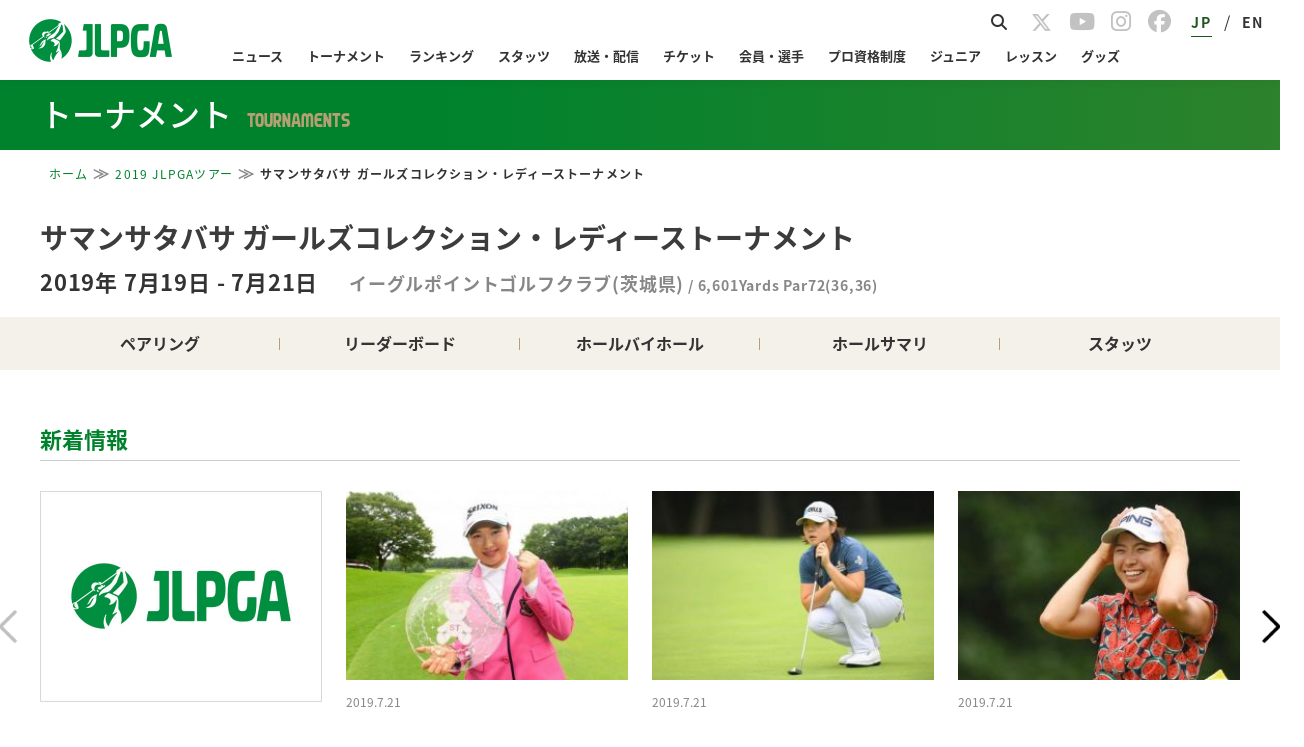

--- FILE ---
content_type: text/html; charset=utf-8
request_url: https://www.google.com/recaptcha/api2/aframe
body_size: 110
content:
<!DOCTYPE HTML><html><head><meta http-equiv="content-type" content="text/html; charset=UTF-8"></head><body><script nonce="4zFNaddsaXe_lctciHX9Tg">/** Anti-fraud and anti-abuse applications only. See google.com/recaptcha */ try{var clients={'sodar':'https://pagead2.googlesyndication.com/pagead/sodar?'};window.addEventListener("message",function(a){try{if(a.source===window.parent){var b=JSON.parse(a.data);var c=clients[b['id']];if(c){var d=document.createElement('img');d.src=c+b['params']+'&rc='+(localStorage.getItem("rc::a")?sessionStorage.getItem("rc::b"):"");window.document.body.appendChild(d);sessionStorage.setItem("rc::e",parseInt(sessionStorage.getItem("rc::e")||0)+1);localStorage.setItem("rc::h",'1768457630239');}}}catch(b){}});window.parent.postMessage("_grecaptcha_ready", "*");}catch(b){}</script></body></html>

--- FILE ---
content_type: text/css
request_url: https://www.lpga.or.jp/official/common/css/common.css?20231225
body_size: 3492
content:
@charset "utf-8";
/* Reset
--------------------------------------------------------------*/
/* start 修正日付20150302  <strong>の有効化*/
/* start 修正日付20150223  <b>の有効化*/
html,body,div,span,applet,object,iframe,h1,h2,h3,h4,h5,h6,p,blockquote,pre,a,abbr,acronym,address,big,cite,code,del,dfn,em,img,ins,kbd,q,s,samp,small,strike,sub,sup,tt,var,u,i,center,dl,dt,dd,ol,ul,li,fieldset,form,label,legend,table,caption,tbody,tfoot,thead,tr,th,td,article,aside,canvas,details,embed,figure,figcaption,footer,header,hgroup,menu,nav,output,ruby,section,summary,time,mark,audio,video{
	margin: 0;
	padding: 0;
	border: 0;
	font-style: normal;
	font-weight: normal;
	/*vertical-align: middle;*/
	font-size: 100%;
}
/* end 修正日付20150223 */
/* end 修正日付20150302  <strong>の有効化*/
@media screen and (max-width: 750px){
	html,body,div,span,applet,object,iframe,h1,h2,h3,h4,h5,h6,p,blockquote,pre,a,abbr,acronym,address,big,cite,code,del,dfn,em,img,ins,kbd,q,s,samp,small,strike,strong,sub,sup,tt,var,b,u,i,center,dl,dt,dd,ol,ul,li,fieldset,form,label,legend,table,caption,tbody,tfoot,thead,tr,th,td,article,aside,canvas,details,embed,figure,figcaption,footer,header,hgroup,menu,nav,output,ruby,section,summary,time,mark,audio,video{
		-webkit-box-sizing: border-box;
		box-sizing: border-box;
	}
	img{
		width: 100%;
		height: auto;
		line-height:1;
	}
}
article,aside,details,figcaption,figure,footer,header,hgroup,menu,nav,section{
	display: block;
}
html{
	overflow-y: scroll;
	-webkit-text-size-adjust: 100%;
}
blockquote,q{
	quotes: none;
}
blockquote:before,blockquote:after,
q:before,q:after{
	content: '';
	content: none;
}
input,textarea{
	margin: 0;
	padding: 0;
}
ol,ul{
	list-style:none;
}
table{
	border-collapse: collapse;
	border-spacing: 0;
}
caption,th{
	text-align: left;
}
a:focus{
	outline: none;
}
/* Basic
--------------------------------------------------------------*/
body{
	height:100%;
	line-height:1.6;
	color:#333333;
	font-family: "メイリオ", Meiryo, Verdana, "游ゴシック", YuGothic, "ヒラギノ角ゴ ProN W3", "Hiragino Kaku Gothic ProN", sans-serif;
	font-size:100%;
}
/* Link
--------------------------------------------------------------*/
a{
	color:#557cfd;
	text-decoration:none;
}
a:hover{
	text-decoration:underline;
}
/* Header
--------------------------------------------------------------*/
header{
}
/* Footer
--------------------------------------------------------------*/
footer{
}
/* display
--------------------------------------------------------------*/
.disNone{display: none!important;}
.disBlock{display: block;}
.disInline{display: inline;}
/* margin padding
--------------------------------------------------------------*/
.mb0 {margin-bottom: 0;}
.mb5 {margin-bottom: 5px;}
.mb10{margin-bottom: 10px;}
.mb15{margin-bottom: 15px;}
.mb20{margin-bottom: 20px;}
.mb25{margin-bottom: 25px;}
.mb30{margin-bottom: 30px;}
.mb35{margin-bottom: 35px;}
.mb40{margin-bottom: 40px;}
.mb45{margin-bottom: 45px;}
.mb50{margin-bottom: 50px;}
.mb55{margin-bottom: 55px;}

.mt0 {margin-top: 0;}
.mt5 {margin-top: 5px;}
.mt10{margin-top: 10px;}
.mt15{margin-top: 15px;}
.mt20{margin-top: 20px;}
.mt25{margin-top: 25px;}
.mt30{margin-top: 30px;}
.mt35{margin-top: 35px;}
.mt40{margin-top: 40px;}
.mt45{margin-top: 45px;}
.mt50{margin-top: 50px;}
.mt55{margin-top: 55px;}

.mr0 {margin-right: 0;}
.mr5 {margin-right: 5px;}
.mr10{margin-right: 10px;}
.mr15{margin-right: 15px;}
.mr20{margin-right: 20px;}
.mr25{margin-right: 25px;}
.mr30{margin-right: 30px;}
.mr35{margin-right: 35px;}
.mr40{margin-right: 40px;}
.mr45{margin-right: 45px;}
.mr50{margin-right: 50px;}
.mr55{margin-right: 55px;}

.ml0 {margin-left: 0;}
.ml5 {margin-left: 5px;}
.ml10{margin-left: 10px;}
.ml15{margin-left: 15px;}
.ml20{margin-left: 20px;}
.ml25{margin-left: 25px;}
.ml30{margin-left: 30px;}
.ml35{margin-left: 35px;}
.ml40{margin-left: 40px;}
.ml45{margin-left: 45px;}
.ml50{margin-left: 50px;}
.ml55{margin-left: 55px;}

.pb0 {padding-bottom: 0;}
.pb5 {padding-bottom: 5px;}
.pb10{padding-bottom: 10px;}
.pb15{padding-bottom: 15px;}
.pb20{padding-bottom: 20px;}
.pb25{padding-bottom: 25px;}
.pb30{padding-bottom: 30px;}
.pb35{padding-bottom: 35px;}
.pb40{padding-bottom: 40px;}
.pb45{padding-bottom: 45px;}
.pb50{padding-bottom: 50px;}
.pb55{padding-bottom: 55px;}

.pt0 {padding-top: 0;}
.pt5 {padding-top: 5px;}
.pt10{padding-top: 10px;}
.pt15{padding-top: 15px;}
.pt20{padding-top: 20px;}
.pt25{padding-top: 25px;}
.pt30{padding-top: 30px;}
.pt35{padding-top: 35px;}
.pt40{padding-top: 40px;}
.pt45{padding-top: 45px;}
.pt50{padding-top: 50px;}
.pt55{padding-top: 55px;}

.pr0 {padding-right: 0;}
.pr5 {padding-right: 5px;}
.pr10{padding-right: 10px;}
.pr15{padding-right: 15px;}
.pr20{padding-right: 20px;}
.pr25{padding-right: 25px;}
.pr30{padding-right: 30px;}
.pr35{padding-right: 35px;}
.pr40{padding-right: 40px;}
.pr45{padding-right: 45px;}
.pr50{padding-right: 50px;}
.pr55{padding-right: 55px;}

.pl0 {padding-left: 0;}
.pl5 {padding-left: 5px;}
.pl10{padding-left: 10px;}
.pl15{padding-left: 15px;}
.pl20{padding-left: 20px;}
.pl25{padding-left: 25px;}
.pl30{padding-left: 30px;}
.pl35{padding-left: 35px;}
.pl40{padding-left: 40px;}
.pl45{padding-left: 45px;}
.pl50{padding-left: 50px;}
.pl55{padding-left: 55px;}
/* clearfix
--------------------------------------------------------------*/
.clearfix{display: inline-block;}
.clearfix:after{content: "."; clear: both; display: block; visibility: hidden; height: 0; line-height: 0;}
/* MacIE \*/
* html .clearfix{height: 1%;}
.clearfix{display: block;}
/* end MacIE */

/*レスポンシブ対応用
@media screen and (max-width: 750px){
	img{
		width: 100%;
		height: auto;
	}
}
*/
/*スマホ用
@media all and (orientation:portrait){
	縦向きの場合
}
@media all and (orientation:landscape){
	横向きの場合
}
*/
/*透明 {
	filter: alpha(opacity=25);
	-moz-opacity:0.25;
	opacity:0.25;
}
*/

body {
	font-size: 16px;
	overflow: hidden;
	box-sizing: content-box;
	min-width: 960px;
}

#content{
	font-size: 75%;
}
@media screen and (max-width: 750px){
	body {
	min-width: 0;
	}
}

.onlysp {display: none;}
@media screen and (max-width: 750px) {
	.onlysp {display: table-cell;}
}

/*start 20150514*/
	/*表示切り替え*/
	.wrap .hideNrw{
		display: block;
	}
	.wrap table.hideNrw{
		display: table;
	}
	.wrap .hideWide{
		display: none;
	}
	.wrap table.hideWide{
		display: none;
	}
	@media screen and (max-width: 750px){
		.wrap .hideNrw{
			display: none;
		}
		.wrap table.hideNrw{
			display: none;
		}
		.wrap .hideWide{
			display: block;
		}
		.wrap table.hideWide{
			display: table;
		}
	}
/*end 20150514*/

/* start 修正日付20150423 */
/* start 修正日付20150416 */
/* ↓20150611 */

.head-infoBox{
	width: 960px;
	margin: 0 auto 40px;
	/* start 20150525 gnav変更 */
	z-index: 0;
	/* end 20150525 gnav変 */
	position: relative;
}

/*　↑20150611　*/

.head-infoTitle{;
	clear: both;
	color: #fff;
	line-height: 1;
	padding: 6px 0 1px 10px;
}

.head-infoTitle_txt{
	line-height: 1.25;
	background-color: #00822d;
	border-top-left-radius: 5px;
	border-top-right-radius: 5px;
	width: auto;
	padding: 0 20px 0 0;
	font-size: 16px;
}
.head-infoTxt{
	border: solid 2px #00822d;
	padding: 6px 8px 0 8px;
}
.head-infoTxt * {
	font-size: 16px;
}
.head-infoTxt p{
	margin-bottom: 6px;
}
.head-infoIcon{
	display: none;
}
@media screen and (max-width: 750px) {
	.head-infoBox{
		width: 90%;
		margin: 5% auto 40px;
		z-index: inherit;
		position: inherit;
	}
	.head-infoTitle{
		display: table;
		background: #00822d;
		color: #fff;
		padding: 0;
		text-align: center;
		width: 100%;
	}
	.head-infoTitle_txt{
		display:table-cell;
		border: 1px;
		width: inherit;
		font-size: 18px;
		padding-left: 0;
	}
	.head-infoTitle_txt:before{
		background-color: #fff;
		width:22px;
		color:#00822d;
		float: left;
		content: "\f12a";
		font-family: fontAwesome;
		font-size: 18px;
	}
	.head-infoTitle_txt:after{
		float:right;
		content:"\f078";
		font-family: fontAwesome;
		font-size: 18px;
	}
	.head-infoTitle_txt.active:after{
		content:"\f077";
		font-family: fontAwesome;
		font-size: 18px;
	}
	.head-infoTxt{
		display: none;
		border-top:none;
	}
}
/* end 修正日付20150416 */
/* end 修正日付20150423 */

.txtRed{
	color: #00822d;
}

.mobile-only{
	display: none;
}
@media screen and (max-width: 750px){
	.pc-only{
		display: none;
	}
	.mobile-only{
		display: inline;
	}
}

/* 201702 トップへスクロール */
#to_top {
	position: fixed;
	padding: 0 7px;
	background: rgba(0,0,0,.4);
	text-decoration: none;
	cursor: pointer;
	text-align: center;
	border-radius: 6px;
	right: 10px;
	bottom: 40px;
}
#to_top i {
	color: #fff;
	font-size: 1.7em;
	line-height: 1.3;
	margin-bottom: 0.2em;
}

/* 201702 速報ボタン */
#realtime_btn {
	position: fixed;
	bottom: -1px;
	right: 10px;
/* 	padding: 0.2em 0; */
	z-index: 9999;
}
/* #realtime_btn:before {
	content: "\f09e";
	font-family: FontAwesome;
	font-size: 1.25em;
	color: #fff;
	vertical-align: inherit;
	line-height: 1;
	margin-left: 0.5em;
} */
#realtime_btn li{
	border: rgb(0, 128, 79) 1px solid;
	border-radius: 5px 5px 0 0;
	background: rgba(0, 128, 79, 0.85);
	box-sizing: border-box;
	display: inline-block;
	padding: 0 1.2rem;
	line-height: 1.8rem;
}

/* #realtime_btn li+li {
	border-left: #fff 1px solid;
	margin-left: -0.3em;
} */
#realtime_btn li a{
	font-weight: 700;
	color: #fff;
	font-size: 0.9rem;
}
@media screen and (max-width: 750px){
	#realtime_btn {
		padding: 0;
	}
	#realtime_btn li {
		padding: 0 0.8rem;
	}
	#realtime_btn li a{
		font-size: 0.8rem;
	}
/* 	#realtime_btn:before {
		font-size: 0.9em;
		margin-right: -0.3em;
	} */
}
/* リランキングボタン */
.reranking_button {
	text-align:center;
}
.reranking_button button {
	border-radius: 5px 5px 5px 5px!important;
	padding: 20px;
	line-height: 1.8rem;
	font-size: 40px;
	margin-top: 4%;
	background: #ececeb;
	width: 100%;
}
.reranking_button button a span {
	color: #00822d;
	font-size: 20px;
	font-weight: bold;
}
.reranking_button button a i {
	color: rgba(216,155,170,.4);
	display: block;
	position: absolute;
	left: 6%;
}
@media screen and (min-width:1024px) {
	.reranking_button button a i {
		display:none;
	}
}
/* リランキングリストボタン */
div.button-link {
    display:table;
    width:100%;
    table-layout: fixed;
    border-collapse:separate;
    margin:0 auto;
    text-align:center;
    margin-top: 3%;
}
div.button-link p {
    position:relative;
    overflow:hidden;
    display:table-cell;
    border-bottom:3px solid #b5b5b5;
    border-radius:10px;
    background:#ececeb;
}
div.button-link p a {
    display:block;
    padding:20px;
}
div.button-link p a i {
    color: rgba(216,155,170,.4);
    display: block;
    position: absolute;
    font-size: 35px;
    left: 3%;
    top: 28%;
}
div.button-link p a span {
    position:relative;
    font-size:210%;
    color: #00822d;
    font-weight:bold;
    z-index:0;
    cursor:pointer;
}
div.button-link p:not(.disabled):hover {
    border-bottom-width:1px;
    border-top:2px solid #fff;
    background:#f5f5f5;
    -moz-transition: background-color 0.1s ease-out;
    -webkit-transition: background-color 0.1s ease-out;
    -o-transition: background-color 0.1s ease-out;
    -ms-transition: background-color 0.1s ease-out;
}
div.button-link p:hover a {
    text-decoration:none;
}
 /* レッスン情報 */
 div.schoolSearch {
 	margin-top: 1em;
 	padding-top: 120px;
 	margin-top: -120px;
 }
 

/* BIPROGY Scoring System */
a.logo_biprogy img {
	width: 90px !important;
	vertical-align: middle;
}
a.logo_biprogy {
	color: #333 !important;
	font-size: 0.7rem;
}
h4.collapsible-header {
     font-size: 2.28rem;
     line-height: 110%;
     margin: 1.52rem 0 0.912rem 0;
 }


--- FILE ---
content_type: text/css
request_url: https://www.lpga.or.jp/assets-scalable/jlpga/css/dbg-common.css?20240716
body_size: 1122
content:
@charset "UTF-8";
.dbg_cath {
  background: rgb(45, 130, 44);
  background: linear-gradient(90deg, rgb(0, 130, 45) 0%, rgb(0, 130, 45) 35%, rgb(45, 130, 44) 100%);
  padding: 10px 0 13px;
  margin: 0 0 8px;
}
@media screen and (max-width: 767px) {
  .dbg_cath {
    padding: 4px 0 6px;
    margin: 0 0 5px;
  }
}
.dbg_cath .dbg_toptitle {
  font-size: 32px;
  font-style: normal;
  font-weight: 500;
  line-height: normal;
  color: #fff;
  max-width: 1200px;
  width: auto;
  margin: 0 auto;
}
@media screen and (max-width: 767px) {
  .dbg_cath .dbg_toptitle {
    font-size: 20px;
    margin-left: -6px;
    padding: 0 12px;
  }
}
.dbg_cath .dbg_sub {
  font-size: 20px;
  font-style: normal;
  font-weight: 400;
  line-height: normal;
  text-transform: uppercase;
  color: #B4A073;
  font-family: "JLPGA-Regular", sans-serif;
  padding-left: 15px;
  display: inline-block;
}
@media screen and (max-width: 767px) {
  .dbg_cath .dbg_sub {
    font-size: 14px;
    display: block;
    padding: 0 5px;
    letter-spacing: 0.05em;
  }
}

.dbg_breadCrumb {
  margin: 0 0 44px;
}
@media screen and (max-width: 767px) {
  .dbg_breadCrumb {
    margin: 0 0 22px;
    overflow-x: scroll;
    white-space: nowrap;
    /*IE(Internet Explorer)・Microsoft Edgeへの対応*/
    -ms-overflow-style: none;
    /*Firefoxへの対応*/
    scrollbar-width: none;
  }
  
  .dbg_breadCrumb::-webkit-scrollbar{
    display: none;
  }

  .dbg_breadCrumbWrap {
    padding-bottom: 5px;
    padding-left: 12px;
  }
}

.dbg_breadCrumbWrap {
  list-style: outside none none;
  max-width: 1200px;
  width: auto;
  margin: 0 auto;
}
.dbg_breadCrumbWrap > li {
  color: #333;
  font-size: 12px;
  font-style: normal;
  font-weight: 700;
  line-height: 14px;
  letter-spacing: 1.2px;
  display: inline-block;
  position: relative;
}
.dbg_breadCrumbWrap > li > a {
  color: #00822D;
}
@media screen and (max-width: 767px) {
  .dbg_breadCrumbWrap > li {
    font-size: 12px;
  }
  .dbg_breadCrumbWrap > li:last-child {
    padding-right: 12px;
  }
}
.dbg_breadCrumbWrap > li::after {
  content: "≫";
  margin: 0 5px;
  color: #878787;
  font-size: 16px;
}
.dbg_breadCrumbWrap > li:last-child::after {
  content: none;
}

.dbg_topCont p {
  color: #333;
  font-size: 14px;
  font-weight: 400;
  line-height: 22px;
  margin: 0 0 35px;
}
.dbg_topCont p:last-child {
  margin: 0;
}
@media screen and (max-width: 767px) {
  .dbg_topCont p {
    margin-bottom: 24px;
  }
}
.dbg_h1 {
  font-size: 28px;
  font-style: normal;
  font-weight: 700;
  line-height: normal;
  color: #333;
}
@media screen and (max-width: 767px) {
  .dbg_h1 {
    font-size: 20px;
    line-height: 28.96px;
  }
}
.dbg_h2 {
  font-size: 22px !important;
  font-weight: 500;
  line-height: 26px !important;
  position: relative;
  color: #333;
}
@media screen and (max-width: 767px) {
  .dbg_h2 {
    font-size: 18px;
  }
}
.dbg_h1_01 {
  margin: 0 0 52px;
}
@media screen and (max-width: 767px) {
  .dbg_h1_01 {
    margin: 0 0 32px;
  }
}
.dbg_h1_02 {
  margin: 0 0 52px;
}
@media screen and (max-width: 767px) {
  .dbg_h1_02 {
    margin: 0 0 32px;
  }
}
.dbg_h1_02 .dbg_h1 {
  display: inline-block;
}
.dbg_h1_02 span {
  color: #C2C2C2;
  font-size: 16px;
  font-weight: 700;
  line-height: 14px;
  padding-left: 15px;
  display: inline-block;
}
@media screen and (max-width: 767px) {
  .dbg_h1_02 span {
    display: block;
    padding: 5px 0 0 0;
    font-size: 14px;
  }
}
.dbg_h2_01 {
  padding-left: 13px;
  border-left: 4px solid #00822D;
  margin: 40px 0 26px;
  clear: both;
}
@media screen and (max-width: 767px) {
  .dbg_h2_01 {
    margin: 28px 0 22px;
  }
}
.dbg_h2_02 {
  padding-left: 13px;
  border-left: 4px solid #00822D;
  margin: 40px 0 26px;
}
@media screen and (max-width: 767px) {
  .dbg_h2_02 {
    margin: 28px 0 22px;
  }
}
.dbg_h2_02 .dbg_h2 {
  display: inline-block;
}
.dbg_h2_02 span {
  color: #C2C2C2;
  font-size: 16px;
  font-weight: 700;
  line-height: 14px;
  padding-left: 10px;
}
@media screen and (max-width: 767px) {
  .dbg_h2_02 span {
    display: block;
    padding: 5px 0 0 0;
    font-size: 14px;
    margin-bottom: 22px;
  }
}
.dbg_topCont .dbg_h3 {
  font-weight: 400;
  color: #333;
  font-size: 16px;
  border-bottom: 2px solid #00822D;
  padding-bottom: 2px;
  margin-bottom: 20px;
  margin-top: 35px;
}
@media screen and (max-width: 767px) {
  .dbg_topCont .dbg_h3 {
    margin-top: 24px;
    margin-bottom: 16px;
  }
}/*# sourceMappingURL=dbg-common.css.map */

--- FILE ---
content_type: application/javascript
request_url: https://www.lpga.or.jp/assets-scalable/vue/js/gnav/categoryHeader/app.js?20250808
body_size: 2573
content:
(function(e){function t(t){for(var n,p,l=t[0],s=t[1],i=t[2],c=0,g=[];c<l.length;c++)p=l[c],Object.prototype.hasOwnProperty.call(r,p)&&r[p]&&g.push(r[p][0]),r[p]=0;for(n in s)Object.prototype.hasOwnProperty.call(s,n)&&(e[n]=s[n]);u&&u(t);while(g.length)g.shift()();return o.push.apply(o,i||[]),a()}function a(){for(var e,t=0;t<o.length;t++){for(var a=o[t],n=!0,l=1;l<a.length;l++){var s=a[l];0!==r[s]&&(n=!1)}n&&(o.splice(t--,1),e=p(p.s=a[0]))}return e}var n={},r={app:0},o=[];function p(t){if(n[t])return n[t].exports;var a=n[t]={i:t,l:!1,exports:{}};return e[t].call(a.exports,a,a.exports,p),a.l=!0,a.exports}p.m=e,p.c=n,p.d=function(e,t,a){p.o(e,t)||Object.defineProperty(e,t,{enumerable:!0,get:a})},p.r=function(e){"undefined"!==typeof Symbol&&Symbol.toStringTag&&Object.defineProperty(e,Symbol.toStringTag,{value:"Module"}),Object.defineProperty(e,"__esModule",{value:!0})},p.t=function(e,t){if(1&t&&(e=p(e)),8&t)return e;if(4&t&&"object"===typeof e&&e&&e.__esModule)return e;var a=Object.create(null);if(p.r(a),Object.defineProperty(a,"default",{enumerable:!0,value:e}),2&t&&"string"!=typeof e)for(var n in e)p.d(a,n,function(t){return e[t]}.bind(null,n));return a},p.n=function(e){var t=e&&e.__esModule?function(){return e["default"]}:function(){return e};return p.d(t,"a",t),t},p.o=function(e,t){return Object.prototype.hasOwnProperty.call(e,t)},p.p="/";var l=window["webpackJsonp"]=window["webpackJsonp"]||[],s=l.push.bind(l);l.push=t,l=l.slice();for(var i=0;i<l.length;i++)t(l[i]);var u=s;o.push([0,"chunk-vendors"]),a()})({0:function(e,t,a){e.exports=a("56d7")},"56d7":function(e,t,a){"use strict";a.r(t);var n=a("2b0e"),r=function(){var e=this,t=e._self._c;return e.data&&!e.hideCategoryHeader()?t("div",{staticClass:"dbg_cath",style:{background:e.setBackgroundColor()}},[t("div",{staticClass:"dbg_toptitle"},[e._v(" "+e._s(e.langJp?e.data.ja:e.data.en)),e.langJp?t("span",{staticClass:"dbg_sub"},[e._v(e._s(e.data.en))]):e._e()])]):e._e()},o=[];let p=window.location.pathname.split("/"),l=/^\/en\/|^\/en$/,s=!l.test(window.location.pathname),i=s?2:3,u=s?3:4,c=s?3:4,g=s?4:5,d=s?4:5,w=s?5:6,f=s?6:7;const j=h();function h(){let e=window.location.host,t="https://open-api.lpga.or.jp";return t=["www.lpga.or.jp","www-scalable.lpga.or.jp"].includes(e)?"https://open-api.lpga.or.jp":["www-prv.lpga.or.jp"].includes(e)?"https://preview-api.lpga.or.jp":["www.stg.lpga.or.jp","www-scalable.stg.lpga.or.jp"].includes(e)?"https://open-api.stg.lpga.or.jp":["www-prv.stg.lpga.or.jp"].includes(e)?"https://preview-api.stg.lpga.or.jp":"https://open-api.dev.lpga.or.jp",t}const y=b();function b(){let e=window.location.host,t="https://live-scoring.lpga.or.jp";return t=["www.lpga.or.jp","www-scalable.lpga.or.jp","www-prv.lpga.or.jp"].includes(e)?"https://live-scoring.lpga.or.jp":["www.stg.lpga.or.jp","www-scalable.stg.lpga.or.jp","www-prv.stg.lpga.or.jp"].includes(e)?"https://live-scoring.stg.lpga.or.jp":"https://live-scoring.dev.lpga.or.jp",t}const v=p[i],S=p[u],m=p[c],T=p[g],O=p[d],I=String(S)+String(O),A=p[w],C=p[f],N=window.location.hash;let _=A;"holes"==A?_="hole":"coursestats"==A?_="summary":"teetimes"==A?_="pairing":"playerstats"==A?_="stats":"history"==A?_="history":"players"==A&&(_="player");const E=["www.lpga.or.jp","www-scalable.lpga.or.jp","www.stg.lpga.or.jp","www-scalable.stg.lpga.or.jp"].includes(window.location.hostname)?"//"+window.location.hostname:"https://www.lpga.or.jp",P=500,L=()=>/^(pt|qt)$/.test(v),U=()=>/^(pt)$/.test(v);var M={headerHoverDelay:P,paramType:v,paramYear:S,paramScheduleYear:m,paramScheduleType:T,paramTourCode:O,paramTourId:I,paramPage:A,paramRound:C,pageName:_,apiBase:j,liveApiBase:y,langJp:s,anchor:N,baseUrl:E,isQualify:L,isPt:U},R={name:"Layout",data:function(){return{baseUrl:M.baseUrl,langJp:M.langJp,tourId:M.paramTourId,categoryList:{"/qualify/qt":{ja:"トーナメント",en:"TOURNAMENTS"},"/page/tournament":{ja:"トーナメント",en:"TOURNAMENTS"},"/page/stats":{ja:"スタッツ",en:"STATS"},"/junior":{ja:"ジュニア",en:"JUNIOR"},"/page/official_sponsor":{ja:"オフィシャルスポンサー",en:"OFFICIAL SPONSORS"},"/sustainability":{ja:"サステナビリティ",en:"SUSTAINABILITY"},"/page/site":{ja:"このサイトについて",en:"ABOUT THIS SITE"},"/page/privacy":{ja:"プライバシーポリシー",en:"PRIVACY POLICY"},"/page/snsguideline":{ja:"SNSコミュニティガイドライン",en:"SOCIAL MEDIA GUIDELINES"},"/news":{ja:"ニュース",en:"NEWS"},"/tournament":{ja:"トーナメント",en:"TOURNAMENTS"},"/stats":{ja:"スタッツ",en:"STATS"},"/library":{ja:"トーナメント",en:"TOURNAMENTS"},"/broadcast":{ja:"放送・配信",en:"BROADCASTS & LIVE STREAM"},"/members":{ja:"会員・選手",en:"MEMBERS"},"/qualify":{ja:"プロ資格制度",en:"CERTIFICATIONS"},"/lesson":{ja:"レッスン",en:"LESSON"},"/about":{ja:"JLPGAについて",en:"ABOUT JLPGA"},"/contact":{ja:"お問い合わせ",en:"CONTACT US"}},data:{}}},created(){},mounted(){this.findCategory()},methods:{setBackgroundColor:function(){let e=null,t={20250011:"rgb(0, 51, 102)",20250033:"#cf142b"};return t[this.tourId]&&(e=t[this.tourId]),e},hideCategoryHeader:function(){let e=window.location.pathname,t=["/junior/hellogolf","/mercedes-ranking","/sustainability/reports"];if("/sustainability"===e.replace(/\/$/,""))return!0;for(let a of t)if(0===e.indexOf(a))return!0;return!1},findCategory:function(){let e=window.location.pathname;this.langJp||(e=e.replace(/^\/en/,""));for(let t of Object.keys(this.categoryList))if(0===e.indexOf(t))return void(this.data=this.categoryList[t]);this.data=null}}},J=R,x=a("2877"),B=Object(x["a"])(J,r,o,!1,null,null,null),k=B.exports;n["a"].config.productionTip=!1,new n["a"]({render:e=>e(k)}).$mount("#CategoryHeader")}});
//# sourceMappingURL=app.js.map

--- FILE ---
content_type: application/javascript
request_url: https://www.lpga.or.jp/assets-scalable/js/dom-content-loaded.js
body_size: 510
content:
document.addEventListener('DOMContentLoaded', function() {
  if (window.innerWidth < 600) {
  } else {
    $('.page-footer .footer-link .collapsible').each(function(i, e) {
      $(e).find(">li").each(function(ii, ee) {
        console.log($(ee).find("h4").text());
        $(ee).addClass("active");
      });
    });
  }
  var footer_nav_collapsible = M.Collapsible.init(document.querySelectorAll('.page-footer .footer-link .collapsible'), {
    accordion: false,
  });
  $('.collapsible').collapsible();
});


--- FILE ---
content_type: application/javascript; charset=utf-8
request_url: https://fundingchoicesmessages.google.com/f/AGSKWxXNBiMVcdrqpUuoeZSAs43N1sAxaWd1hhboWxyiFzplm3OHzqXyyODCqa4ynijkDSPg1XsfkIzauDB0_7eib6_v-44rKjw8GXx8G7MFmxzMIezK_lnKvsFaRF5TbkAd3BVALAGpwrQZKNnCouvRVO13FHrN74rjpmZ2l2x7KTsWkS7aFM04Spk6W7MY/_/showad.-prebid//adchain-/dartfunctions./affiliate/script.php?
body_size: -1290
content:
window['f7cff52b-6741-4e0d-8954-07af956e4c4e'] = true;

--- FILE ---
content_type: application/javascript; charset=utf-8
request_url: https://fundingchoicesmessages.google.com/f/AGSKWxVkAaV8Qs55HqCrpKvRNqsMyCokxAx30AH5aA9I7PB_OEk8ZiT6JNug1wJUqWWAh3a-1PCFImFZkl3jA88An64Xc0qfPHwNYMFomEte9xYpO9DG1wRH_Xc-2DgHIbiG5HEPfg6UqQ==?fccs=W251bGwsbnVsbCxudWxsLG51bGwsbnVsbCxudWxsLFsxNzY4NDU3NjMwLDM3OTAwMDAwMF0sbnVsbCxudWxsLG51bGwsW251bGwsWzcsOSw2XSxudWxsLDIsbnVsbCwiZW4iLG51bGwsbnVsbCxudWxsLG51bGwsbnVsbCwxXSwiaHR0cHM6Ly93d3cubHBnYS5vci5qcC90b3VybmFtZW50L2pscGdhdG91ci8yMDE5LzIxNDAvaW5mby85IixudWxsLFtbOCwiTTlsa3pVYVpEc2ciXSxbOSwiZW4tVVMiXSxbMTksIjIiXSxbMTcsIlswXSJdLFsyNCwiIl0sWzI5LCJmYWxzZSJdXV0
body_size: 213
content:
if (typeof __googlefc.fcKernelManager.run === 'function') {"use strict";this.default_ContributorServingResponseClientJs=this.default_ContributorServingResponseClientJs||{};(function(_){var window=this;
try{
var np=function(a){this.A=_.t(a)};_.u(np,_.J);var op=function(a){this.A=_.t(a)};_.u(op,_.J);op.prototype.getWhitelistStatus=function(){return _.F(this,2)};var pp=function(a){this.A=_.t(a)};_.u(pp,_.J);var qp=_.Zc(pp),rp=function(a,b,c){this.B=a;this.j=_.A(b,np,1);this.l=_.A(b,_.Nk,3);this.F=_.A(b,op,4);a=this.B.location.hostname;this.D=_.Dg(this.j,2)&&_.O(this.j,2)!==""?_.O(this.j,2):a;a=new _.Og(_.Ok(this.l));this.C=new _.bh(_.q.document,this.D,a);this.console=null;this.o=new _.jp(this.B,c,a)};
rp.prototype.run=function(){if(_.O(this.j,3)){var a=this.C,b=_.O(this.j,3),c=_.dh(a),d=new _.Ug;b=_.fg(d,1,b);c=_.C(c,1,b);_.hh(a,c)}else _.eh(this.C,"FCNEC");_.lp(this.o,_.A(this.l,_.Ae,1),this.l.getDefaultConsentRevocationText(),this.l.getDefaultConsentRevocationCloseText(),this.l.getDefaultConsentRevocationAttestationText(),this.D);_.mp(this.o,_.F(this.F,1),this.F.getWhitelistStatus());var e;a=(e=this.B.googlefc)==null?void 0:e.__executeManualDeployment;a!==void 0&&typeof a==="function"&&_.Qo(this.o.G,
"manualDeploymentApi")};var sp=function(){};sp.prototype.run=function(a,b,c){var d;return _.v(function(e){d=qp(b);(new rp(a,d,c)).run();return e.return({})})};_.Rk(7,new sp);
}catch(e){_._DumpException(e)}
}).call(this,this.default_ContributorServingResponseClientJs);
// Google Inc.

//# sourceURL=/_/mss/boq-content-ads-contributor/_/js/k=boq-content-ads-contributor.ContributorServingResponseClientJs.en_US.M9lkzUaZDsg.es5.O/d=1/exm=ad_blocking_detection_executable,kernel_loader,loader_js_executable,web_iab_tcf_v2_signal_executable/ed=1/rs=AJlcJMzanTQvnnVdXXtZinnKRQ21NfsPog/m=cookie_refresh_executable
__googlefc.fcKernelManager.run('\x5b\x5b\x5b7,\x22\x5b\x5bnull,\\\x22lpga.or.jp\\\x22,\\\x22AKsRol9WBYGk_FMVGIVA4Gqr4QPLXOi5gexgRI235pWiGZwjWhxfDQxemHMhd9Fsbtpm1lkkpi3UN4dOvEiToo9bHhSkP9LT3aktyQXtRELChxIWcY8UKIYYImsaqibuxvKhSqMHjv76c8wIwUfzxwwlW8dik-035Q\\\\u003d\\\\u003d\\\x22\x5d,null,\x5b\x5bnull,null,null,\\\x22https:\/\/fundingchoicesmessages.google.com\/f\/AGSKWxWUS2RS-rZ51X5Zza8FdBR_aQsGAqFmLlIEo8Do2PmQ8G--dwOM3rUKEFcMbbrqVvfmXU3gIxWlp9X6E9JniuDJ5RpaaWMbGciAVmcPFY-BL0Yjks7Ni1YrkthLQDqrA8YiCpxRXw\\\\u003d\\\\u003d\\\x22\x5d,null,null,\x5bnull,null,null,\\\x22https:\/\/fundingchoicesmessages.google.com\/el\/AGSKWxX_Jfkcuem3G52B2W7dAUq-BLYJIXh0t0EmkKjcVWODLfPv9MyxJ9LCPhFJqVIX4BGlIc5fHaQWygJOolSVbW7rkrux6nkNGN4sLaSy2735Y3aWJsvw6thfdJfS9PN6TKr79FqcuA\\\\u003d\\\\u003d\\\x22\x5d,null,\x5bnull,\x5b7,9,6\x5d,null,2,null,\\\x22en\\\x22,null,null,null,null,null,1\x5d,null,\\\x22Privacy and cookie settings\\\x22,\\\x22Close\\\x22,null,null,null,\\\x22Managed by Google. Complies with IAB TCF. CMP ID: 300\\\x22\x5d,\x5b3,1\x5d\x5d\x22\x5d\x5d,\x5bnull,null,null,\x22https:\/\/fundingchoicesmessages.google.com\/f\/AGSKWxXQKvPB2hS-_WJxY76FuGQRbe_1CJM2nDF8if4TKSzyyRdgSfNNnwM-sPi15Hl79o7qoi280XxGRfK08Cv7W89NbC8G2HKj00VKE_VBsZX4Yqq9fI8-_1nW9B1Kaqh2aDB-_UQ2mg\\u003d\\u003d\x22\x5d\x5d');}